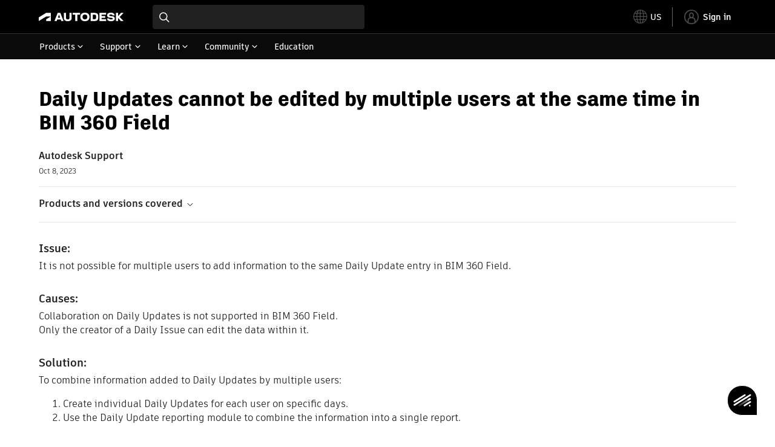

--- FILE ---
content_type: text/html; charset=utf-8
request_url: https://www.autodesk.com/support/technical/article/caas/sfdcarticles/sfdcarticles/BIM-360-Field-Collaborating-on-Daily-Updates.html
body_size: 5712
content:
<!doctype html><html lang="en-US" data-pds-host="https://web-engineering-svc.autodesk.com" data-env="prod"><head><meta charset="UTF-8"/><meta name="viewport" content="width=device-width,initial-scale=1,shrink-to-fit=no"/><script type="text/javascript" data-uh="script" src="https://swc.autodesk.com/web-mfe/universal-header/v1/app.js" defer="defer" -></script><script src="https://swc.autodesk.com/web-mfe/universal-footer/v1/app.js" type="text/javascript" defer="defer"></script><script type="text/javascript" src="https://prd-cfp.autodesk.com/cfp-vendors/current/main.js" defer="defer"></script><script type="text/javascript" src="https://prd-cfp.autodesk.com/cfp-runtime/current/main.js" defer="defer"></script><script type="text/javascript" src="https://ase-cdn.autodesk.com/adp/v3/latest/js/@adsk/adp-web-analytics-sdk.min.js" defer="defer"></script><script type="text/javascript" src="https://swc.autodesk.com/web-utils/conversion-web-analytics-utils/main.js" defer="defer"></script><link rel="preload" href="https://swc.autodesk.com/pharmacopeia/fonts/ArtifaktLegend/v1.0/WOFF2/Artifakt%20Legend%20Extra%20Bold.woff2" as="font" type="font/woff2" crossorigin/><style>@font-face{font-family:ArtifaktLegend;src:local('Artifakt Legend Extra Bold'),local('ArtifaktLegend-ExtraBold'),url('https://swc.autodesk.com/pharmacopeia/fonts/ArtifaktLegend/v1.0/WOFF2/Artifakt%20Legend%20Extra%20Bold.woff2') format('woff2'),local('Artifakt Legend Extra Bold'),local('ArtifaktLegend-ExtraBold'),url('https://swc.autodesk.com/pharmacopeia/fonts/ArtifaktLegend/v1.0/WOFF/Artifakt%20Legend%20Extra%20Bold.woff') format('woff'),local('Artifakt Legend Extra Bold'),local('ArtifaktLegend-ExtraBold'),url('https://swc.autodesk.com/pharmacopeia/fonts/ArtifaktLegend/v1.0/TTF/Artifakt%20Legend%20Extra%20Bold.ttf') format('truetype');font-weight:800;font-style:normal;font-display:swap}</style><link rel="stylesheet" href="https://swc.autodesk.com/pharmacopeia/css/dhig2021/v3/dhig-global.css"/><title>Daily Updates cannot be edited by multiple users at the same time in BIM 360 Field</title> <meta name="keywords" content="It is not possible for multiple users to add information to the same Daily Update entry in BIM 360 Field. Collaboration on Daily Updates is not supported in BIM 360 Field. Only the creator of a Daily Issue can edit the data within it. To combine information added to Daily Updates by multiple users: Create individual Daily Updates for each user on specific days. Use the Daily Update reporting module to combine the information into a single report" /> <meta name="description" content="It is not possible for multiple users to add information to the same Daily Update entry in BIM 360 Field. Collaboration on Daily Updates is not supported in BIM 360 Field. Only the creator of a Daily Issue can edit the data within it. To combine information added to Daily Updates by multiple users: Create individual Daily Updates for each user on specific days. Use the Daily Update reporting module to combine the information into a single report" /> <meta name="twitter:card" content="summary" /> <meta name="twitter:title" content="Daily Updates cannot be edited by multiple users at the same time in BIM 360 Field" /> <meta name="twitter:description" content="It is not possible for multiple users to add information to the same Daily Update entry in BIM 360 Field. Collaboration on Daily Updates is not supported in BIM 360 Field. Only the creator of a Daily Issue can edit the data within it. To combine information added to Daily Updates by multiple users: Create individual Daily Updates for each user on specific days. Use the Daily Update reporting module to combine the information into a single report" /> <meta name="twitter:site" content="@autodesk" /> <meta name="twitter:creator" content="@autodesk" /> <meta name="og:type" content="summary" /> <meta name="og:title" content='Daily Updates cannot be edited by multiple users at the same time in BIM 360 Field' /> <meta name="og:description" content="It is not possible for multiple users to add information to the same Daily Update entry in BIM 360 Field. Collaboration on Daily Updates is not supported in BIM 360 Field. Only the creator of a Daily Issue can edit the data within it. To combine information added to Daily Updates by multiple users: Create individual Daily Updates for each user on specific days. Use the Daily Update reporting module to combine the information into a single report" /> <link rel="canonical" href="https://www.autodesk.com/support/technical/article/caas/sfdcarticles/sfdcarticles/BIM-360-Field-Collaborating-on-Daily-Updates.html" /> 
<link rel="alternate" hreflang="de-de" href="https://www.autodesk.com/de/support/technical/article/caas/sfdcarticles/sfdcarticles/BIM-360-Field-Collaborating-on-Daily-Updates.html"/><link rel="alternate" hreflang="en-us" href="https://www.autodesk.com/support/technical/article/caas/sfdcarticles/sfdcarticles/BIM-360-Field-Collaborating-on-Daily-Updates.html"/><link rel="alternate" hreflang="es-es" href="https://www.autodesk.com/es/support/technical/article/caas/sfdcarticles/sfdcarticles/BIM-360-Field-Collaborating-on-Daily-Updates.html"/><link rel="alternate" hreflang="fr-fr" href="https://www.autodesk.com/fr/support/technical/article/caas/sfdcarticles/sfdcarticles/BIM-360-Field-Collaborating-on-Daily-Updates.html"/><link rel="alternate" hreflang="it-it" href="https://www.autodesk.com/it/support/technical/article/caas/sfdcarticles/sfdcarticles/BIM-360-Field-Collaborating-on-Daily-Updates.html"/><link rel="alternate" hreflang="ja-jp" href="https://www.autodesk.com/jp/support/technical/article/caas/sfdcarticles/sfdcarticles/BIM-360-Field-Collaborating-on-Daily-Updates.html"/><link rel="alternate" hreflang="ko-kr" href="https://www.autodesk.com/kr/support/technical/article/caas/sfdcarticles/sfdcarticles/BIM-360-Field-Collaborating-on-Daily-Updates.html"/><link rel="alternate" hreflang="pt-br" href="https://www.autodesk.com/br/support/technical/article/caas/sfdcarticles/sfdcarticles/BIM-360-Field-Collaborating-on-Daily-Updates.html"/><link rel="alternate" hreflang="zh-cn" href="https://www.autodesk.com.cn/support/technical/article/caas/sfdcarticles/sfdcarticles/BIM-360-Field-Collaborating-on-Daily-Updates.html"/><link rel="alternate" hreflang="cs-cz" href="https://www.autodesk.com/support/technical/article/caas/sfdcarticles/sfdcarticles/BIM-360-Field-Collaborating-on-Daily-Updates.html"/><link rel="alternate" hreflang="da-dk" href="https://www.autodesk.com/support/technical/article/caas/sfdcarticles/sfdcarticles/BIM-360-Field-Collaborating-on-Daily-Updates.html"/><link rel="alternate" hreflang="de-ch" href="https://www.autodesk.com/de/support/technical/article/caas/sfdcarticles/sfdcarticles/BIM-360-Field-Collaborating-on-Daily-Updates.html"/><link rel="alternate" hreflang="de-at" href="https://www.autodesk.com/de/support/technical/article/caas/sfdcarticles/sfdcarticles/BIM-360-Field-Collaborating-on-Daily-Updates.html"/><link rel="alternate" hreflang="en-au" href="https://www.autodesk.com/support/technical/article/caas/sfdcarticles/sfdcarticles/BIM-360-Field-Collaborating-on-Daily-Updates.html"/><link rel="alternate" hreflang="en-ca" href="https://www.autodesk.com/support/technical/article/caas/sfdcarticles/sfdcarticles/BIM-360-Field-Collaborating-on-Daily-Updates.html"/><link rel="alternate" hreflang="en-gb" href="https://www.autodesk.com/support/technical/article/caas/sfdcarticles/sfdcarticles/BIM-360-Field-Collaborating-on-Daily-Updates.html"/><link rel="alternate" hreflang="en-hk" href="https://www.autodesk.com/support/technical/article/caas/sfdcarticles/sfdcarticles/BIM-360-Field-Collaborating-on-Daily-Updates.html"/><link rel="alternate" hreflang="en-in" href="https://www.autodesk.com/support/technical/article/caas/sfdcarticles/sfdcarticles/BIM-360-Field-Collaborating-on-Daily-Updates.html"/><link rel="alternate" hreflang="en-ie" href="https://www.autodesk.com/support/technical/article/caas/sfdcarticles/sfdcarticles/BIM-360-Field-Collaborating-on-Daily-Updates.html"/><link rel="alternate" hreflang="en-nl" href="https://www.autodesk.com/support/technical/article/caas/sfdcarticles/sfdcarticles/BIM-360-Field-Collaborating-on-Daily-Updates.html"/><link rel="alternate" hreflang="en-th" href="https://www.autodesk.com/support/technical/article/caas/sfdcarticles/sfdcarticles/BIM-360-Field-Collaborating-on-Daily-Updates.html"/><link rel="alternate" hreflang="en-id" href="https://www.autodesk.com/support/technical/article/caas/sfdcarticles/sfdcarticles/BIM-360-Field-Collaborating-on-Daily-Updates.html"/><link rel="alternate" hreflang="en-ph" href="https://www.autodesk.com/support/technical/article/caas/sfdcarticles/sfdcarticles/BIM-360-Field-Collaborating-on-Daily-Updates.html"/><link rel="alternate" hreflang="en-my" href="https://www.autodesk.com/support/technical/article/caas/sfdcarticles/sfdcarticles/BIM-360-Field-Collaborating-on-Daily-Updates.html"/><link rel="alternate" hreflang="en-nz" href="https://www.autodesk.com/support/technical/article/caas/sfdcarticles/sfdcarticles/BIM-360-Field-Collaborating-on-Daily-Updates.html"/><link rel="alternate" hreflang="en-sg" href="https://www.autodesk.com/support/technical/article/caas/sfdcarticles/sfdcarticles/BIM-360-Field-Collaborating-on-Daily-Updates.html"/><link rel="alternate" hreflang="en-za" href="https://www.autodesk.com/support/technical/article/caas/sfdcarticles/sfdcarticles/BIM-360-Field-Collaborating-on-Daily-Updates.html"/><link rel="alternate" hreflang="en-ae" href="https://www.autodesk.com/support/technical/article/caas/sfdcarticles/sfdcarticles/BIM-360-Field-Collaborating-on-Daily-Updates.html"/><link rel="alternate" hreflang="en-eg" href="https://www.autodesk.com/support/technical/article/caas/sfdcarticles/sfdcarticles/BIM-360-Field-Collaborating-on-Daily-Updates.html"/><link rel="alternate" hreflang="en-il" href="https://www.autodesk.com/support/technical/article/caas/sfdcarticles/sfdcarticles/BIM-360-Field-Collaborating-on-Daily-Updates.html"/><link rel="alternate" hreflang="en-kw" href="https://www.autodesk.com/support/technical/article/caas/sfdcarticles/sfdcarticles/BIM-360-Field-Collaborating-on-Daily-Updates.html"/><link rel="alternate" hreflang="en-om" href="https://www.autodesk.com/support/technical/article/caas/sfdcarticles/sfdcarticles/BIM-360-Field-Collaborating-on-Daily-Updates.html"/><link rel="alternate" hreflang="en-qa" href="https://www.autodesk.com/support/technical/article/caas/sfdcarticles/sfdcarticles/BIM-360-Field-Collaborating-on-Daily-Updates.html"/><link rel="alternate" hreflang="en-sa" href="https://www.autodesk.com/support/technical/article/caas/sfdcarticles/sfdcarticles/BIM-360-Field-Collaborating-on-Daily-Updates.html"/><link rel="alternate" hreflang="es-ar" href="https://www.autodesk.com/es/support/technical/article/caas/sfdcarticles/sfdcarticles/BIM-360-Field-Collaborating-on-Daily-Updates.html"/><link rel="alternate" hreflang="es-pe" href="https://www.autodesk.com/es/support/technical/article/caas/sfdcarticles/sfdcarticles/BIM-360-Field-Collaborating-on-Daily-Updates.html"/><link rel="alternate" hreflang="es-co" href="https://www.autodesk.com/es/support/technical/article/caas/sfdcarticles/sfdcarticles/BIM-360-Field-Collaborating-on-Daily-Updates.html"/><link rel="alternate" hreflang="es-cl" href="https://www.autodesk.com/es/support/technical/article/caas/sfdcarticles/sfdcarticles/BIM-360-Field-Collaborating-on-Daily-Updates.html"/><link rel="alternate" hreflang="es-uy" href="https://www.autodesk.com/es/support/technical/article/caas/sfdcarticles/sfdcarticles/BIM-360-Field-Collaborating-on-Daily-Updates.html"/><link rel="alternate" hreflang="es-mx" href="https://www.autodesk.com/es/support/technical/article/caas/sfdcarticles/sfdcarticles/BIM-360-Field-Collaborating-on-Daily-Updates.html"/><link rel="alternate" hreflang="fi-fi" href="https://www.autodesk.com/support/technical/article/caas/sfdcarticles/sfdcarticles/BIM-360-Field-Collaborating-on-Daily-Updates.html"/><link rel="alternate" hreflang="fr-be" href="https://www.autodesk.com/fr/support/technical/article/caas/sfdcarticles/sfdcarticles/BIM-360-Field-Collaborating-on-Daily-Updates.html"/><link rel="alternate" hreflang="fr-ca" href="https://www.autodesk.com/fr/support/technical/article/caas/sfdcarticles/sfdcarticles/BIM-360-Field-Collaborating-on-Daily-Updates.html"/><link rel="alternate" hreflang="fr-ch" href="https://www.autodesk.com/fr/support/technical/article/caas/sfdcarticles/sfdcarticles/BIM-360-Field-Collaborating-on-Daily-Updates.html"/><link rel="alternate" hreflang="hu-hu" href="https://www.autodesk.com/support/technical/article/caas/sfdcarticles/sfdcarticles/BIM-360-Field-Collaborating-on-Daily-Updates.html"/><link rel="alternate" hreflang="it-ch" href="https://www.autodesk.com/it/support/technical/article/caas/sfdcarticles/sfdcarticles/BIM-360-Field-Collaborating-on-Daily-Updates.html"/><link rel="alternate" hreflang="nl-be" href="https://www.autodesk.com/support/technical/article/caas/sfdcarticles/sfdcarticles/BIM-360-Field-Collaborating-on-Daily-Updates.html"/><link rel="alternate" hreflang="nl-nl" href="https://www.autodesk.com/support/technical/article/caas/sfdcarticles/sfdcarticles/BIM-360-Field-Collaborating-on-Daily-Updates.html"/><link rel="alternate" hreflang="no-no" href="https://www.autodesk.com/support/technical/article/caas/sfdcarticles/sfdcarticles/BIM-360-Field-Collaborating-on-Daily-Updates.html"/><link rel="alternate" hreflang="pl-pl" href="https://www.autodesk.com/support/technical/article/caas/sfdcarticles/sfdcarticles/BIM-360-Field-Collaborating-on-Daily-Updates.html"/><link rel="alternate" hreflang="pt-pt" href="https://www.autodesk.com/br/support/technical/article/caas/sfdcarticles/sfdcarticles/BIM-360-Field-Collaborating-on-Daily-Updates.html"/><link rel="alternate" hreflang="sv-se" href="https://www.autodesk.com/support/technical/article/caas/sfdcarticles/sfdcarticles/BIM-360-Field-Collaborating-on-Daily-Updates.html"/><link rel="alternate" hreflang="tr-tr" href="https://www.autodesk.com/support/technical/article/caas/sfdcarticles/sfdcarticles/BIM-360-Field-Collaborating-on-Daily-Updates.html"/><link rel="alternate" hreflang="zh-tw" href="https://www.autodesk.com.cn/support/technical/article/caas/sfdcarticles/sfdcarticles/BIM-360-Field-Collaborating-on-Daily-Updates.html"/><link rel="alternate" hreflang="x-default" href="https://www.autodesk.com/support/technical/article/caas/sfdcarticles/sfdcarticles/BIM-360-Field-Collaborating-on-Daily-Updates.html"/><meta name="alternate" data-locale="ru-ru" data-link="https://www.autodesk.com/ru-ru">  <link rel="preconnect" href="https://swc.autodesk.com"/><link rel="preconnect" href="https://damassets.autodesk.net"/><link rel="preconnect" href="https://static-dc.autodesk.net"/><link rel="preconnect" href="https://tags.tiqcdn.com"/><link rel="dns-prefetch" href="https://app.digital-help-prd.autodesk.com"/><link rel="icon" type="image/png" href="https://static-dc.autodesk.net/etc.clientlibs/dotcom/clientlibs/clientlib-site/resources/images/favicons/app-icon-192.png" sizes="192x192"/><link rel="apple-touch-icon" type="image/png" href="https://static-dc.autodesk.net/etc.clientlibs/dotcom/clientlibs/clientlib-site/resources/images/favicons/touch-icon-180.png"/><link rel="icon" type="image/svg+xml" href="https://static-dc.autodesk.net/etc.clientlibs/dotcom/clientlibs/clientlib-site/resources/images/favicons/favicon.svg"/><script defer="defer" src="/support/technical/static/js/main.09ccb7c7.js"></script><style data-styled="true" data-styled-version="6.1.18">html{-moz-text-size-adjust:none;-webkit-text-size-adjust:none;text-size-adjust:none;}/*!sc*/
body{font-family:ArtifaktElement,Arial,sans-serif;margin:0;padding:0;}/*!sc*/
.container--header,.fixed-header{min-height:57px;}/*!sc*/
@media screen and (min-width: 1040px){.container--header,.fixed-header{min-height:97.5px;}}/*!sc*/
.etx-root{min-height:300px;}/*!sc*/
.page-container-wrapper{margin:0 auto;max-width:100pc;}/*!sc*/
.page-container,.page-container-inner{margin:0 5%;}/*!sc*/
@media (min-width: 560px){.page-container,.page-container-inner{margin:0 24px;}}/*!sc*/
@media (min-width: 1040px){.page-container,.page-container-inner{margin:0 5%;max-width:90%;}}/*!sc*/
.wd-lightbox-overlay{display:none;}/*!sc*/
data-styled.g1[id="sc-global-doEtEA1"]{content:"sc-global-doEtEA1,"}/*!sc*/
</style></head><body><div id="dhig-svg-container" style="display:none"><svg width="0" height="0" style="position:absolute"><symbol fill="none" viewBox="0 0 24 24" id="dhig--icons--utility--cta-arrow-right" xmlns="http://www.w3.org/2000/svg"><path d="M12.06 8l3.995 4m0 0l-3.995 4m3.995-4H7m15 0c0 5.523-4.477 10-10 10S2 17.523 2 12 6.477 2 12 2s10 4.477 10 10z" stroke="currentColor" stroke-width="1.5" stroke-linecap="round" stroke-linejoin="round"></path></symbol><symbol fill="none" viewBox="0 0 24 24" id="dhig--icons--utility--external" xmlns="http://www.w3.org/2000/svg"><path d="M9.787 8.536h6.143m0 0v6.143m0-6.143L9 15.464" stroke="currentColor" stroke-width="1.5" stroke-linecap="round" stroke-linejoin="round"></path></symbol></svg></div><div><div class="container container--header"><div id="etx-uh-container" class="fixed-header"></div></div><div class="container"><div id="root" class="cmp-container"><script>
        window.__PRELOADED_STATE__ = {"errorData":{"hasError":false,"errorType":null,"metaData":null},"envData":{"ENVIRONMENT":"prd","LOG_LEVEL":"info","HTML_MAX_AGE":"86400","LOGGER_URL":"/support/technical/logger","PKCE_CLIENT_ID":"Zawk0WtDVql66pNj5LpCmUsyTBj0G5o8","ADP_CONFIG":{"prd":{"serviceUrl":"https://akn.analytics.autodesk.com","appId":"knowledge","apiKey":"8738946623b611e793ae92361f002671","signWith":"8e22077f-0f3e-f892-b948-a942275fe856"},"stg":{"serviceUrl":"https://akn.analytics-staging.autodesk.com","appId":"knowledge","apiKey":"44d5873223b611e793ae92361f002671","signWith":"b5d84be8-6b01-4093-adbd-aa89c24ee514","environment":"stg"}},"HOST":"ndz2okf3n3.execute-api.us-east-1.amazonaws.com","VERSION":"11.6.1","ROUTER_BASENAME":"/support/technical","LANGUAGE":"en-US","languageSelector":{"defaultUrl":"https://www.autodesk.com/support/technical/article/caas/sfdcarticles/sfdcarticles/BIM-360-Field-Collaborating-on-Daily-Updates.html","localeUrlMapping":[{"locale":"de-DE","url":"https://www.autodesk.com/de/support/technical/article/caas/sfdcarticles/sfdcarticles/BIM-360-Field-Collaborating-on-Daily-Updates.html"},{"locale":"en-US","url":"https://www.autodesk.com/support/technical/article/caas/sfdcarticles/sfdcarticles/BIM-360-Field-Collaborating-on-Daily-Updates.html"},{"locale":"es-ES","url":"https://www.autodesk.com/es/support/technical/article/caas/sfdcarticles/sfdcarticles/BIM-360-Field-Collaborating-on-Daily-Updates.html"},{"locale":"fr-FR","url":"https://www.autodesk.com/fr/support/technical/article/caas/sfdcarticles/sfdcarticles/BIM-360-Field-Collaborating-on-Daily-Updates.html"},{"locale":"it-IT","url":"https://www.autodesk.com/it/support/technical/article/caas/sfdcarticles/sfdcarticles/BIM-360-Field-Collaborating-on-Daily-Updates.html"},{"locale":"ja-JP","url":"https://www.autodesk.com/jp/support/technical/article/caas/sfdcarticles/sfdcarticles/BIM-360-Field-Collaborating-on-Daily-Updates.html"},{"locale":"ko-KR","url":"https://www.autodesk.com/kr/support/technical/article/caas/sfdcarticles/sfdcarticles/BIM-360-Field-Collaborating-on-Daily-Updates.html"},{"locale":"pt-BR","url":"https://www.autodesk.com/br/support/technical/article/caas/sfdcarticles/sfdcarticles/BIM-360-Field-Collaborating-on-Daily-Updates.html"},{"locale":"zh-CN","url":"https://www.autodesk.com.cn/support/technical/article/caas/sfdcarticles/sfdcarticles/BIM-360-Field-Collaborating-on-Daily-Updates.html"},{"locale":"cs-CZ","url":"https://www.autodesk.com/support/technical/article/caas/sfdcarticles/sfdcarticles/BIM-360-Field-Collaborating-on-Daily-Updates.html"},{"locale":"da-DK","url":"https://www.autodesk.com/support/technical/article/caas/sfdcarticles/sfdcarticles/BIM-360-Field-Collaborating-on-Daily-Updates.html"},{"locale":"de-CH","url":"https://www.autodesk.com/de/support/technical/article/caas/sfdcarticles/sfdcarticles/BIM-360-Field-Collaborating-on-Daily-Updates.html"},{"locale":"de-AT","url":"https://www.autodesk.com/de/support/technical/article/caas/sfdcarticles/sfdcarticles/BIM-360-Field-Collaborating-on-Daily-Updates.html"},{"locale":"en-AU","url":"https://www.autodesk.com/support/technical/article/caas/sfdcarticles/sfdcarticles/BIM-360-Field-Collaborating-on-Daily-Updates.html"},{"locale":"en-CA","url":"https://www.autodesk.com/support/technical/article/caas/sfdcarticles/sfdcarticles/BIM-360-Field-Collaborating-on-Daily-Updates.html"},{"locale":"en-GB","url":"https://www.autodesk.com/support/technical/article/caas/sfdcarticles/sfdcarticles/BIM-360-Field-Collaborating-on-Daily-Updates.html"},{"locale":"en-HK","url":"https://www.autodesk.com/support/technical/article/caas/sfdcarticles/sfdcarticles/BIM-360-Field-Collaborating-on-Daily-Updates.html"},{"locale":"en-IN","url":"https://www.autodesk.com/support/technical/article/caas/sfdcarticles/sfdcarticles/BIM-360-Field-Collaborating-on-Daily-Updates.html"},{"locale":"en-IE","url":"https://www.autodesk.com/support/technical/article/caas/sfdcarticles/sfdcarticles/BIM-360-Field-Collaborating-on-Daily-Updates.html"},{"locale":"en-NL","url":"https://www.autodesk.com/support/technical/article/caas/sfdcarticles/sfdcarticles/BIM-360-Field-Collaborating-on-Daily-Updates.html"},{"locale":"en-TH","url":"https://www.autodesk.com/support/technical/article/caas/sfdcarticles/sfdcarticles/BIM-360-Field-Collaborating-on-Daily-Updates.html"},{"locale":"en-ID","url":"https://www.autodesk.com/support/technical/article/caas/sfdcarticles/sfdcarticles/BIM-360-Field-Collaborating-on-Daily-Updates.html"},{"locale":"en-PH","url":"https://www.autodesk.com/support/technical/article/caas/sfdcarticles/sfdcarticles/BIM-360-Field-Collaborating-on-Daily-Updates.html"},{"locale":"en-MY","url":"https://www.autodesk.com/support/technical/article/caas/sfdcarticles/sfdcarticles/BIM-360-Field-Collaborating-on-Daily-Updates.html"},{"locale":"en-NZ","url":"https://www.autodesk.com/support/technical/article/caas/sfdcarticles/sfdcarticles/BIM-360-Field-Collaborating-on-Daily-Updates.html"},{"locale":"en-SG","url":"https://www.autodesk.com/support/technical/article/caas/sfdcarticles/sfdcarticles/BIM-360-Field-Collaborating-on-Daily-Updates.html"},{"locale":"en-ZA","url":"https://www.autodesk.com/support/technical/article/caas/sfdcarticles/sfdcarticles/BIM-360-Field-Collaborating-on-Daily-Updates.html"},{"locale":"en-AE","url":"https://www.autodesk.com/support/technical/article/caas/sfdcarticles/sfdcarticles/BIM-360-Field-Collaborating-on-Daily-Updates.html"},{"locale":"en-EG","url":"https://www.autodesk.com/support/technical/article/caas/sfdcarticles/sfdcarticles/BIM-360-Field-Collaborating-on-Daily-Updates.html"},{"locale":"en-IL","url":"https://www.autodesk.com/support/technical/article/caas/sfdcarticles/sfdcarticles/BIM-360-Field-Collaborating-on-Daily-Updates.html"},{"locale":"en-KW","url":"https://www.autodesk.com/support/technical/article/caas/sfdcarticles/sfdcarticles/BIM-360-Field-Collaborating-on-Daily-Updates.html"},{"locale":"en-OM","url":"https://www.autodesk.com/support/technical/article/caas/sfdcarticles/sfdcarticles/BIM-360-Field-Collaborating-on-Daily-Updates.html"},{"locale":"en-QA","url":"https://www.autodesk.com/support/technical/article/caas/sfdcarticles/sfdcarticles/BIM-360-Field-Collaborating-on-Daily-Updates.html"},{"locale":"en-SA","url":"https://www.autodesk.com/support/technical/article/caas/sfdcarticles/sfdcarticles/BIM-360-Field-Collaborating-on-Daily-Updates.html"},{"locale":"es-AR","url":"https://www.autodesk.com/es/support/technical/article/caas/sfdcarticles/sfdcarticles/BIM-360-Field-Collaborating-on-Daily-Updates.html"},{"locale":"es-PE","url":"https://www.autodesk.com/es/support/technical/article/caas/sfdcarticles/sfdcarticles/BIM-360-Field-Collaborating-on-Daily-Updates.html"},{"locale":"es-CO","url":"https://www.autodesk.com/es/support/technical/article/caas/sfdcarticles/sfdcarticles/BIM-360-Field-Collaborating-on-Daily-Updates.html"},{"locale":"es-CL","url":"https://www.autodesk.com/es/support/technical/article/caas/sfdcarticles/sfdcarticles/BIM-360-Field-Collaborating-on-Daily-Updates.html"},{"locale":"es-UY","url":"https://www.autodesk.com/es/support/technical/article/caas/sfdcarticles/sfdcarticles/BIM-360-Field-Collaborating-on-Daily-Updates.html"},{"locale":"es-MX","url":"https://www.autodesk.com/es/support/technical/article/caas/sfdcarticles/sfdcarticles/BIM-360-Field-Collaborating-on-Daily-Updates.html"},{"locale":"fi-FI","url":"https://www.autodesk.com/support/technical/article/caas/sfdcarticles/sfdcarticles/BIM-360-Field-Collaborating-on-Daily-Updates.html"},{"locale":"fr-BE","url":"https://www.autodesk.com/fr/support/technical/article/caas/sfdcarticles/sfdcarticles/BIM-360-Field-Collaborating-on-Daily-Updates.html"},{"locale":"fr-CA","url":"https://www.autodesk.com/fr/support/technical/article/caas/sfdcarticles/sfdcarticles/BIM-360-Field-Collaborating-on-Daily-Updates.html"},{"locale":"fr-CH","url":"https://www.autodesk.com/fr/support/technical/article/caas/sfdcarticles/sfdcarticles/BIM-360-Field-Collaborating-on-Daily-Updates.html"},{"locale":"hu-HU","url":"https://www.autodesk.com/support/technical/article/caas/sfdcarticles/sfdcarticles/BIM-360-Field-Collaborating-on-Daily-Updates.html"},{"locale":"it-CH","url":"https://www.autodesk.com/it/support/technical/article/caas/sfdcarticles/sfdcarticles/BIM-360-Field-Collaborating-on-Daily-Updates.html"},{"locale":"nl-BE","url":"https://www.autodesk.com/support/technical/article/caas/sfdcarticles/sfdcarticles/BIM-360-Field-Collaborating-on-Daily-Updates.html"},{"locale":"nl-NL","url":"https://www.autodesk.com/support/technical/article/caas/sfdcarticles/sfdcarticles/BIM-360-Field-Collaborating-on-Daily-Updates.html"},{"locale":"no-NO","url":"https://www.autodesk.com/support/technical/article/caas/sfdcarticles/sfdcarticles/BIM-360-Field-Collaborating-on-Daily-Updates.html"},{"locale":"pl-PL","url":"https://www.autodesk.com/support/technical/article/caas/sfdcarticles/sfdcarticles/BIM-360-Field-Collaborating-on-Daily-Updates.html"},{"locale":"pt-PT","url":"https://www.autodesk.com/br/support/technical/article/caas/sfdcarticles/sfdcarticles/BIM-360-Field-Collaborating-on-Daily-Updates.html"},{"locale":"sv-SE","url":"https://www.autodesk.com/support/technical/article/caas/sfdcarticles/sfdcarticles/BIM-360-Field-Collaborating-on-Daily-Updates.html"},{"locale":"tr-TR","url":"https://www.autodesk.com/support/technical/article/caas/sfdcarticles/sfdcarticles/BIM-360-Field-Collaborating-on-Daily-Updates.html"},{"locale":"zh-TW","url":"https://www.autodesk.com.cn/support/technical/article/caas/sfdcarticles/sfdcarticles/BIM-360-Field-Collaborating-on-Daily-Updates.html"}]},"loadAA":true,"pageType":"caas"},"productData":{"productDocumentation":{},"bannerBoxData":{},"recommendationLoading":false,"recommendedContent":[],"customContentLoading":false,"error":{"errorType":null,"errorMetaData":null},"productSlug":"","browseTypes":[],"generalTopics":"","contactSupport":""},"caasData":{"request":{"origin":"upi","key":"caas/sfdcarticles/sfdcarticles/BIM-360-Field-Collaborating-on-Daily-Updates.html","locale":"en-US"},"response":{"source":"sfdcarticles","url":"http://help.autodesk.com.s3.amazonaws.com/sfdcarticles/BIM-360-Field-Collaborating-on-Daily-Updates","shortDescription":"It is not possible for multiple users to add information to the same Daily Update entry in BIM 360 Field. Collaboration on Daily Updates is not supported in BIM 360 Field. Only the creator of a Daily Issue can edit the data within it. To combine information added to Daily Updates by multiple users: Create individual Daily Updates for each user on specific days. Use the Daily Update reporting module to combine the information into a single report","title":"Daily Updates cannot be edited by multiple users at the same time in BIM 360 Field","publishDate":"2023-10-08 00:00:00","contentGroup":["Troubleshooting"],"topicId":"kA93g0000000Zs3","caasContent":"\u003cdiv id=\"sfdcarticles\" class=\"caas_sf\"\u003e\u003cdiv id=\"sfdcarticles\" class=\"caas_sf\"\u003e\n \u003cdiv id=\"issue\" class=\"adskkb_issues\"\u003e\n  \u003ch3\u003eIssue:\u003c/h3\u003eIt is not possible for multiple users to add information to the same Daily Update entry in BIM 360 Field.&nbsp;\n \u003c/div\u003e\n \u003cdiv id=\"cause\" class=\"adskkb_cause\"\u003e\n  \u003ch3\u003eCauses:\u003c/h3\u003eCollaboration on Daily Updates is not supported in BIM 360 Field.\u003cbr\u003eOnly the creator of a Daily Issue can edit the data within it.\n \u003c/div\u003e\n \u003cdiv id=\"solution\" class=\"adskkb_solution\"\u003e\n  \u003ch3\u003eSolution:\u003c/h3\u003eTo combine information added to Daily Updates by multiple users: \n  \u003col\u003e\n   \u003cli\u003eCreate individual&nbsp;Daily Updates for each user on specific days.&nbsp;\u003c/li\u003e\n   \u003cli\u003eUse the Daily Update reporting module to combine the information into a single report.\u003c/li\u003e\n  \u003c/ol\u003e \u003cbr\u003e\u003cb\u003eNote:&nbsp;\u003c/b\u003eFilters can be set on these reports to show only specific users or companies&nbsp;information.\u003cbr\u003e\u003cbr\u003eAn enhancement idea has been logged on BIM 360 Ideas.\u003cbr\u003eTo see it and vote it up, visit&nbsp;\u003ca href=\"https://forums.autodesk.com/t5/bim-360-ideas/ability-to-create-collaborative-daily-updates/idi-p/8109097\" target=\"_blank\"\u003eBIM 360 Ideas - Ability to create collaborative Daily Updates\u003c/a\u003e\n \u003c/div\u003e\n \u003cdiv id=\"products\" class=\"adskkb_products\"\u003e\n  \u003ch3\u003eProducts:\u003c/h3\u003e BIM 360;\n \u003c/div\u003e\n\u003c/div\u003e\u003c/div\u003e","publisher":"Autodesk","language":"english","lastUpdateDate":"2023-10-08 00:00:00","contentUrl":"https://www.autodesk.com/support/technical/article/caas/sfdcarticles/sfdcarticles/BIM-360-Field-Collaborating-on-Daily-Updates.html","subSource":"FaqArticle","caasKey":"caas/sfdcarticles/sfdcarticles/BIM-360-Field-Collaborating-on-Daily-Updates.html","sfdcId":"kA93g0000000Zs3","upiLanguage":"ENU","productLine":["BIM 360","BIM 360 Build","BIM 360 Coordinate","BIM 360 Cost","BIM 360 Glue","BIM 360 Layout","BIM 360 Ops","BIM 360 Plan","BIM 360 Team","VDC Bundle"],"caseCount":"1","nodeId":"kA93g0000000Zs3","caseId":["18076755"],"description":"Daily Updates cannot be edited by multiple users at the same time in BIM 360 Field.","knowledgeSource":"Technical Support","mediaType":["Text Only"],"audience":["User"],"versionNumber":"5","articleType":"FAQ","docnUrl":"BIM-360-Field-Collaborating-on-Daily-Updates","versionId":"ka93g000000MKPRAA4","lastAttachedDate":"2021-08-12 00:00:00","articleNumber":"000354571","contactSupport":"\n\n\n\u003cdiv class=\"xfpage-content-container\"\u003e\n  \n  \u003cdiv class=\"root container responsivegrid\"\u003e\n\n    \n    \n    \n    \u003cdiv id=\"container-3acc490818\" class=\"cmp-container\"\u003e\n        \n        \u003cdiv class=\"flexible-text\"\u003e\u003cdiv id=\"flexible-text-106aeb187a\" class=\"pnl-ft dhig-theme--light dhig-py-8\" data-wat-content-type=\"panel\" data-wat-content-name=\"flexible text-only\" style=\"background-color: #f9f9f9;\"\u003e\n  \u003cdiv class=\"page-container-wrapper\"\u003e\n    \u003cdiv class=\"page-container\"\u003e\n      \n      \u003cdiv class=\"pnl-ft__heading lg:dhig-w-3/5\"\u003e\n\u003cdiv id=\"title-d8bb64ba85\" class=\"cmp-title \"\u003e\n  \u003ch2 class=\"cmp-title__text dhig-typography-headline-medium\"\u003e\n    Need help? Ask the Autodesk Assistant!\u003c/h2\u003e\n\u003c/div\u003e\n\n    \n\n\u003c/div\u003e\n      \u003cdiv class=\"md:dhig-flex\"\u003e\n        \u003cdiv class=\"lg:dhig-w-3/5 md:dhig-w-2/3\"\u003e\n          \n          \u003cdiv class=\"dhig-mt-2 pnl-ft__subheading\"\u003e\n\u003cdiv id=\"text-f19f35bbbd\" class=\"cmp-text dhig-typography-body-copy-medium\"\u003e\n  \u003cdiv class=\"cmp-text-editable  cmp-text-editable_v2_see_more\"\u003e\n    \u003cp\u003eThe Assistant can help you find answers or contact an agent.\u003c/p\u003e\n\n    \n  \u003c/div\u003e\n\u003c/div\u003e\n\n\n    \n\n\u003c/div\u003e\n          \n          \u003cdiv class=\"dhig-mt-4 pnl-ft__cta-button\"\u003e\n\n\u003cdiv class=\"cmp-button__wrapper \" style=\"width: 100%;\"\u003e\n  \n  \u003ca class=\"cmp-button MuiButtonBase-root MuiButton-root MuiButton-contained cmp-button__row-reverse assistant-onclick assistant-loading Mui-disabled assistant-icon \" id=\"button-0ad54db111\" tabindex=\"0\" data-video-id=\"/content/autodesk/global/en/support/contact-support.html\" data-login=\"false\" data-return-url=\"/content/autodesk/global/en/support/contact-support.html\" data-wat-loc=\"content\" data-wat-val=\"contact support\" data-wat-link=\"true\" href=\"/support/contact-support\"\u003e\n    \n    \n    \n    \u003cspan class=\"cmp-button__text MuiButton-label\"\u003eAsk the Assistant\u003c/span\u003e\n    \n    \u003cspan class=\"cmp-button__autodesk-assistant-icon\"\u003e\n      \u003csvg class=\"dc-button-icon cmp-button__icon DhigSvgIcon\" width=\"20\" height=\"24\" viewBox=\"0 0 20 24\" fill=\"none\" xmlns=\"http://www.w3.org/2000/svg\"\u003e\n        \u003cpath fill-rule=\"evenodd\" clip-rule=\"evenodd\" d=\"M13.0695 5.51804C13.3073 5.89858 13.1916 6.39984 12.811 6.63763L1.33667 13.8076C0.956128 14.0454 0.454867 13.9297 0.217076 13.5491C-0.0207158 13.1686 0.0950095 12.6673 0.475555 12.4295L11.9499 5.25956C12.3305 5.02176 12.8317 5.13749 13.0695 5.51804ZM19.3549 5.68563C19.5927 6.06617 19.4769 6.56743 19.0964 6.80522L1.61542 17.7286C1.23487 17.9663 0.733609 17.8506 0.495817 17.4701C0.258026 17.0895 0.373751 16.5883 0.754297 16.3505L18.2353 5.42715C18.6158 5.18936 19.1171 5.30508 19.3549 5.68563ZM19.2572 9.84868C19.495 10.2292 19.3793 10.7305 18.9988 10.9683L17.2438 12.0649C16.8633 12.3027 16.362 12.187 16.1242 11.8064C15.8864 11.4259 16.0021 10.9246 16.3827 10.6868L18.1376 9.5902C18.5182 9.35241 19.0195 9.46813 19.2572 9.84868ZM19.7825 13.4903C20.0202 13.8709 19.9045 14.3721 19.524 14.6099L13.23 18.5428C12.8495 18.7806 12.3482 18.6649 12.1104 18.2843C11.8727 17.9038 11.9884 17.4025 12.3689 17.1647L18.6629 13.2318C19.0434 12.994 19.5447 13.1098 19.7825 13.4903ZM19.4431 17.6173C19.6809 17.9978 19.5652 18.4991 19.1847 18.7369L19.179 18.7404C18.7985 18.9782 18.2972 18.8625 18.0594 18.482C17.8216 18.1014 17.9373 17.6002 18.3179 17.3624L18.3235 17.3588C18.704 17.121 19.2053 17.2367 19.4431 17.6173Z\" fill=\"white\"/\u003e\n        \u003cmask id=\"mask0_497_5061\" style=\"mask-type:alpha\" maskUnits=\"userSpaceOnUse\" x=\"5\" y=\"10\" width=\"13\" height=\"9\"\u003e\n        \u003cpath fill-rule=\"evenodd\" clip-rule=\"evenodd\" d=\"M5.97302 18.149C5.73524 17.7685 5.85098 17.2672 6.23153 17.0294L16.3828 10.6866C16.7633 10.4488 17.2646 10.5646 17.5024 10.9451C17.7401 11.3257 17.6244 11.8269 17.2438 12.0647L7.09261 18.4075C6.71206 18.6453 6.2108 18.5296 5.97302 18.149Z\" fill=\"url(#paint0_linear_497_5061)\"/\u003e\n        \u003c/mask\u003e\n        \u003cg mask=\"url(#mask0_497_5061)\"\u003e\n        \u003cpath fill-rule=\"evenodd\" clip-rule=\"evenodd\" d=\"M5.97302 18.1491C5.73524 17.7686 5.85098 17.2673 6.23153 17.0295L16.3828 10.6867C16.7633 10.449 17.2646 10.5647 17.5024 10.9452C17.7401 11.3258 17.6244 11.8271 17.2438 12.0648L7.09261 18.4076C6.71206 18.6454 6.2108 18.5297 5.97302 18.1491Z\" fill=\"black\"/\u003e\n        \u003c/g\u003e\n        \u003cdefs\u003e\n        \u003clinearGradient id=\"paint0_linear_497_5061\" x1=\"16.3186\" y1=\"11.587\" x2=\"17.1031\" y2=\"15.8914\" gradientUnits=\"userSpaceOnUse\"\u003e\n        \u003cstop stop-opacity=\"0.6\"/\u003e\n        \u003cstop offset=\"0.5\" stop-opacity=\"0.25\"/\u003e\n        \u003cstop offset=\"1\" stop-opacity=\"0.1\"/\u003e\n        \u003c/linearGradient\u003e\n        \u003c/defs\u003e\n      \u003c/svg\u003e\n    \u003c/span\u003e\n  \u003c/a\u003e\n\n\n\u003c/div\u003e\n\n\n\u003c/div\u003e\n        \u003c/div\u003e\n        \n        \u003cdiv class=\"lg:dhig-w-2/5 md:dhig-w-1/3 dhig-flex\"\u003e\n          \n          \u003chr class=\"MuiDivider-root MuiDivider-light MuiDivider-vertical\"/\u003e\n          \u003cdiv class=\"md:dhig-my-2 md:dhig-ml-6 sm:dhig-my-8\"\u003e\n\u003cdiv id=\"text-31325da7b4\" class=\"cmp-text dhig-typography-body-copy-medium\"\u003e\n  \u003cdiv class=\"cmp-text-editable  cmp-text-editable_v2_see_more\"\u003e\n    \u003cp\u003e\u003cb\u003eWhat level of support do you have?\u003c/b\u003e\u003c/p\u003e\n\u003cp\u003eDifferent subscription plans provide distinct categories of support. Find out the level of support for your plan.\u003c/p\u003e\n\u003cp\u003e\u003ca id=\"coral-id-694\" data-wat-link=\"true\" data-wat-val=\"view levels of support\" data-wat-loc=\"content\" class=\"MuiTypography-root MuiLink-root MuiLink-underlineHover\" href=\"/support/subscription-support\"\u003eView levels of support\u003c/a\u003e\u003c/p\u003e\n\n    \n  \u003c/div\u003e\n\u003c/div\u003e\n\n\n    \n\n\u003c/div\u003e\n        \u003c/div\u003e\n      \u003c/div\u003e\n      \n      \n      \n      \n    \u003c/div\u003e\n  \u003c/div\u003e\n\u003c/div\u003e\n\n\n    \n\n\u003c/div\u003e\n\n        \n    \u003c/div\u003e\n\n\u003c/div\u003e\n\n\u003c/div\u003e\n"}}};
      </script><div id="etx-root" class="etx-root"></div></div></div></div><div class="container"><div id="etx-uf-container" class="etx-footer"></div></div><script type="text/javascript" name="tealium:url" src="//tags.tiqcdn.com/utag/autodesk/akp-akn/prod/utag.js" defer="defer"></script></body><!--ENV STATS Env: prd Version: 11.6.1--><!--Timing: Render: 68 ms / Data Fetch: 33 ms / Node Processing: 35 ms--></html> 

--- FILE ---
content_type: text/html
request_url: https://app.ua.autodesk.com/universal-assistant/current/index.html?uhmParentUrl=https%3A%2F%2Fwww.autodesk.com%2Fsupport%2Ftechnical%2Farticle%2Fcaas%2Fsfdcarticles%2Fsfdcarticles%2FBIM-360-Field-Collaborating-on-Daily-Updates.html&uhmParentDomain=https%3A%2F%2Fwww.autodesk.com&parentParams=&uhmParentReferrer=&language=en_US&product=global&pageTitle=Daily+Updates+cannot+be+edited+by+multiple+users+at+the+same+time+in+BIM+360+Field&useCFPAuth=false&analyticsLogging=false&allowImproveExperience=false&showContextualPopUp=undefined&mcvisid=null
body_size: 4117
content:
<!doctype html><html><head><meta charset="utf-8"/><meta name="viewport" content="width=device-width,initial-scale=1"/><meta name="theme-color" content="#000000"/><meta name="format-detection" content="telephone=no"/><link rel="icon" type="image/png" href="https://static-dc.autodesk.net/etc.clientlibs/v605.20220721.1732/dotcom/clientlibs/clientlib-site/resources/images/favicons/app-icon-192.png" sizes="192x192"/><link rel="apple-touch-icon" type="image/png" href="https://static-dc.autodesk.net/etc.clientlibs/v605.20220721.1732/dotcom/clientlibs/clientlib-site/resources/images/favicons/touch-icon-180.png"/><link rel="icon" type="image/svg+xml" href="https://static-dc.autodesk.net/etc.clientlibs/v605.20220721.1732/dotcom/clientlibs/clientlib-site/resources/images/favicons/favicon.svg"/><link rel="preload" href="https://swc.autodesk.com/pharmacopeia/fonts/ArtifaktElement/v1.0/WOFF2/Artifakt%20Element%20Light.woff2" as="font" type="font/woff2" crossorigin/><script>document.domain="autodesk.com"</script><title>Universal Assistant</title><script defer="defer" src="https://app.ua.autodesk.com/universal-assistant/current/static/js/main.cf3f89e3.js"></script><link href="https://app.ua.autodesk.com/universal-assistant/current/static/css/main.767159f4.css" rel="stylesheet">
<script>(window.BOOMR_mq=window.BOOMR_mq||[]).push(["addVar",{"rua.upush":"true","rua.cpush":"true","rua.upre":"true","rua.cpre":"false","rua.uprl":"false","rua.cprl":"false","rua.cprf":"false","rua.trans":"SJ-df4ccf1a-f9c3-44ef-bfa6-27f6c94b6e75","rua.cook":"false","rua.ims":"false","rua.ufprl":"false","rua.cfprl":"false","rua.isuxp":"false","rua.texp":"norulematch","rua.ceh":"false","rua.ueh":"false","rua.ieh.st":"0"}]);</script>
                              <script>!function(e){var n="https://s.go-mpulse.net/boomerang/";if("False"=="True")e.BOOMR_config=e.BOOMR_config||{},e.BOOMR_config.PageParams=e.BOOMR_config.PageParams||{},e.BOOMR_config.PageParams.pci=!0,n="https://s2.go-mpulse.net/boomerang/";if(window.BOOMR_API_key="ZQ45V-MEDY7-TU5CS-D84TV-KSPZE",function(){function e(){if(!o){var e=document.createElement("script");e.id="boomr-scr-as",e.src=window.BOOMR.url,e.async=!0,i.parentNode.appendChild(e),o=!0}}function t(e){o=!0;var n,t,a,r,d=document,O=window;if(window.BOOMR.snippetMethod=e?"if":"i",t=function(e,n){var t=d.createElement("script");t.id=n||"boomr-if-as",t.src=window.BOOMR.url,BOOMR_lstart=(new Date).getTime(),e=e||d.body,e.appendChild(t)},!window.addEventListener&&window.attachEvent&&navigator.userAgent.match(/MSIE [67]\./))return window.BOOMR.snippetMethod="s",void t(i.parentNode,"boomr-async");a=document.createElement("IFRAME"),a.src="about:blank",a.title="",a.role="presentation",a.loading="eager",r=(a.frameElement||a).style,r.width=0,r.height=0,r.border=0,r.display="none",i.parentNode.appendChild(a);try{O=a.contentWindow,d=O.document.open()}catch(_){n=document.domain,a.src="javascript:var d=document.open();d.domain='"+n+"';void(0);",O=a.contentWindow,d=O.document.open()}if(n)d._boomrl=function(){this.domain=n,t()},d.write("<bo"+"dy onload='document._boomrl();'>");else if(O._boomrl=function(){t()},O.addEventListener)O.addEventListener("load",O._boomrl,!1);else if(O.attachEvent)O.attachEvent("onload",O._boomrl);d.close()}function a(e){window.BOOMR_onload=e&&e.timeStamp||(new Date).getTime()}if(!window.BOOMR||!window.BOOMR.version&&!window.BOOMR.snippetExecuted){window.BOOMR=window.BOOMR||{},window.BOOMR.snippetStart=(new Date).getTime(),window.BOOMR.snippetExecuted=!0,window.BOOMR.snippetVersion=12,window.BOOMR.url=n+"ZQ45V-MEDY7-TU5CS-D84TV-KSPZE";var i=document.currentScript||document.getElementsByTagName("script")[0],o=!1,r=document.createElement("link");if(r.relList&&"function"==typeof r.relList.supports&&r.relList.supports("preload")&&"as"in r)window.BOOMR.snippetMethod="p",r.href=window.BOOMR.url,r.rel="preload",r.as="script",r.addEventListener("load",e),r.addEventListener("error",function(){t(!0)}),setTimeout(function(){if(!o)t(!0)},3e3),BOOMR_lstart=(new Date).getTime(),i.parentNode.appendChild(r);else t(!1);if(window.addEventListener)window.addEventListener("load",a,!1);else if(window.attachEvent)window.attachEvent("onload",a)}}(),"".length>0)if(e&&"performance"in e&&e.performance&&"function"==typeof e.performance.setResourceTimingBufferSize)e.performance.setResourceTimingBufferSize();!function(){if(BOOMR=e.BOOMR||{},BOOMR.plugins=BOOMR.plugins||{},!BOOMR.plugins.AK){var n="true"=="true"?1:0,t="",a="aobzt4yxeeo5c2lqqova-f-acc21f5b0-clientnsv4-s.akamaihd.net",i="false"=="true"?2:1,o={"ak.v":"39","ak.cp":"1349111","ak.ai":parseInt("813127",10),"ak.ol":"0","ak.cr":9,"ak.ipv":4,"ak.proto":"h2","ak.rid":"1d7c29a7","ak.r":44332,"ak.a2":n,"ak.m":"dscx","ak.n":"essl","ak.bpcip":"3.131.153.0","ak.cport":52106,"ak.gh":"23.33.28.214","ak.quicv":"","ak.tlsv":"tls1.3","ak.0rtt":"","ak.0rtt.ed":"","ak.csrc":"-","ak.acc":"","ak.t":"1768981418","ak.ak":"hOBiQwZUYzCg5VSAfCLimQ==1ZO1JzUL9SaQZo6nrKwpqGF7IcVQQ/mk6aZ5tcPW6Urq2SijRaA5wvI5FQhXtUclssHITdJcB4UygEzgK3gr/gC+o28pQDlDTENkp0Y94yMW2eHfZVM8pvmnYkLOf6n3WT5fR3Erta+nwOG8fuGb+qsV+NBzouIGqfDq7FlZlvwRA4q6maQBQqYHFTyWJOtAHaonBZdB38ag0ep9KuZORjRb0b/GFJ5CAgEZRet+SZoJ/n+oPWnlIEyT/yWKMdfJNyGa0pkbtXI50ljsjVYWjDUJWyBGMO1LSLD1hfuvcdD16aZPM1AVBIEDCQCwhjqd0SemPZpehW6/I52NX59HxrK0k1WRZ564wuiWXjt8NkBaOxY3jf99pRhgBJrEohWOEXEvqL6EIpZL6MylIrSKbvUXMqcsAIOzlGvGkKJKbrg=","ak.pv":"41","ak.dpoabenc":"","ak.tf":i};if(""!==t)o["ak.ruds"]=t;var r={i:!1,av:function(n){var t="http.initiator";if(n&&(!n[t]||"spa_hard"===n[t]))o["ak.feo"]=void 0!==e.aFeoApplied?1:0,BOOMR.addVar(o)},rv:function(){var e=["ak.bpcip","ak.cport","ak.cr","ak.csrc","ak.gh","ak.ipv","ak.m","ak.n","ak.ol","ak.proto","ak.quicv","ak.tlsv","ak.0rtt","ak.0rtt.ed","ak.r","ak.acc","ak.t","ak.tf"];BOOMR.removeVar(e)}};BOOMR.plugins.AK={akVars:o,akDNSPreFetchDomain:a,init:function(){if(!r.i){var e=BOOMR.subscribe;e("before_beacon",r.av,null,null),e("onbeacon",r.rv,null,null),r.i=!0}return this},is_complete:function(){return!0}}}}()}(window);</script></head><body><noscript>You need to enable JavaScript to run this app.</noscript><div id="ua-root" data-wat-link-section="uhm" data-wat-uhm-initiate="true"></div><script></script></body></html>

--- FILE ---
content_type: text/plain
request_url: https://c.6sc.co/?m=1
body_size: 2
content:
6suuid=152b3417f9c92e00af8370693d020000744b0b00